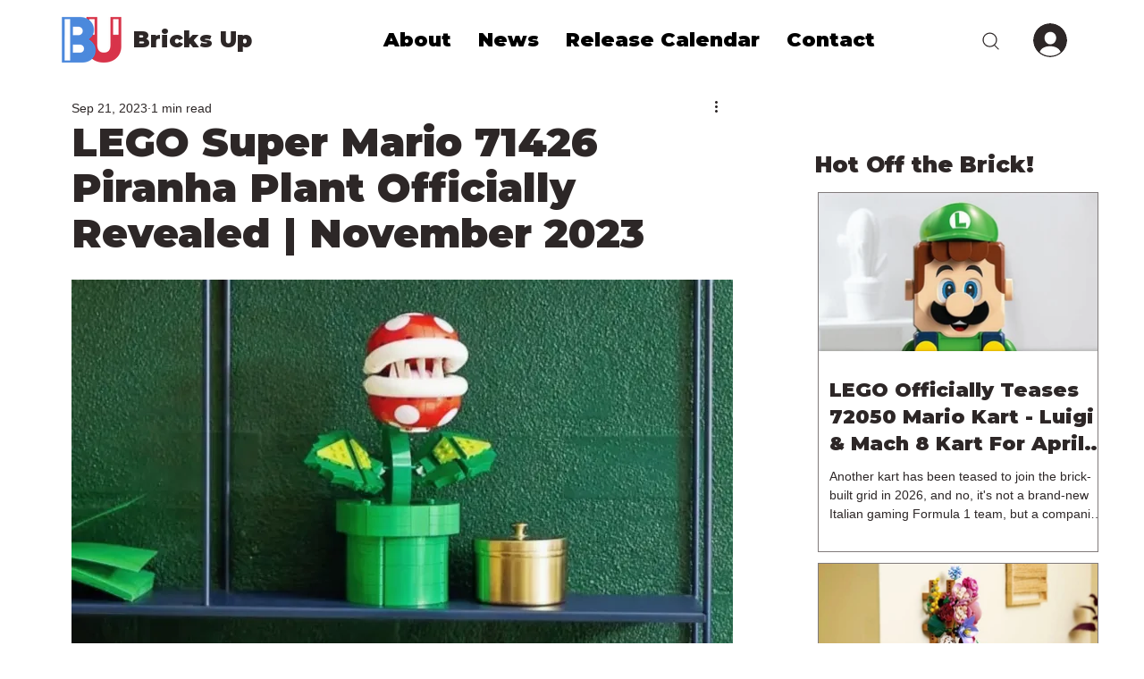

--- FILE ---
content_type: text/html; charset=utf-8
request_url: https://www.google.com/recaptcha/api2/aframe
body_size: 268
content:
<!DOCTYPE HTML><html><head><meta http-equiv="content-type" content="text/html; charset=UTF-8"></head><body><script nonce="dFiPR0XE2ZnjSSnpJJgD6w">/** Anti-fraud and anti-abuse applications only. See google.com/recaptcha */ try{var clients={'sodar':'https://pagead2.googlesyndication.com/pagead/sodar?'};window.addEventListener("message",function(a){try{if(a.source===window.parent){var b=JSON.parse(a.data);var c=clients[b['id']];if(c){var d=document.createElement('img');d.src=c+b['params']+'&rc='+(localStorage.getItem("rc::a")?sessionStorage.getItem("rc::b"):"");window.document.body.appendChild(d);sessionStorage.setItem("rc::e",parseInt(sessionStorage.getItem("rc::e")||0)+1);localStorage.setItem("rc::h",'1769242079205');}}}catch(b){}});window.parent.postMessage("_grecaptcha_ready", "*");}catch(b){}</script></body></html>

--- FILE ---
content_type: text/css; charset=utf-8
request_url: https://www.bricksup.co.uk/_serverless/pro-gallery-css-v4-server/layoutCss?ver=2&id=b3n6e-not-scoped&items=3710_675_1200%7C3540_695_1200%7C3656_675_1200%7C3774_1026_1200%7C3447_1200_1142&container=1242.71875_740_763.09375_720&options=gallerySizeType:px%7CenableInfiniteScroll:true%7CtitlePlacement:SHOW_ON_HOVER%7CimageMargin:5%7CisVertical:false%7CgridStyle:0%7CgalleryLayout:1%7CnumberOfImagesPerRow:0%7CgallerySizePx:381%7CcubeType:fill%7CgalleryThumbnailsAlignment:none
body_size: -142
content:
#pro-gallery-b3n6e-not-scoped [data-hook="item-container"][data-idx="0"].gallery-item-container{opacity: 1 !important;display: block !important;transition: opacity .2s ease !important;top: 0px !important;left: 0px !important;right: auto !important;height: 428px !important;width: 241px !important;} #pro-gallery-b3n6e-not-scoped [data-hook="item-container"][data-idx="0"] .gallery-item-common-info-outer{height: 100% !important;} #pro-gallery-b3n6e-not-scoped [data-hook="item-container"][data-idx="0"] .gallery-item-common-info{height: 100% !important;width: 100% !important;} #pro-gallery-b3n6e-not-scoped [data-hook="item-container"][data-idx="0"] .gallery-item-wrapper{width: 241px !important;height: 428px !important;margin: 0 !important;} #pro-gallery-b3n6e-not-scoped [data-hook="item-container"][data-idx="0"] .gallery-item-content{width: 241px !important;height: 428px !important;margin: 0px 0px !important;opacity: 1 !important;} #pro-gallery-b3n6e-not-scoped [data-hook="item-container"][data-idx="0"] .gallery-item-hover{width: 241px !important;height: 428px !important;opacity: 1 !important;} #pro-gallery-b3n6e-not-scoped [data-hook="item-container"][data-idx="0"] .item-hover-flex-container{width: 241px !important;height: 428px !important;margin: 0px 0px !important;opacity: 1 !important;} #pro-gallery-b3n6e-not-scoped [data-hook="item-container"][data-idx="0"] .gallery-item-wrapper img{width: 100% !important;height: 100% !important;opacity: 1 !important;} #pro-gallery-b3n6e-not-scoped [data-hook="item-container"][data-idx="1"].gallery-item-container{opacity: 1 !important;display: block !important;transition: opacity .2s ease !important;top: 0px !important;left: 246px !important;right: auto !important;height: 428px !important;width: 248px !important;} #pro-gallery-b3n6e-not-scoped [data-hook="item-container"][data-idx="1"] .gallery-item-common-info-outer{height: 100% !important;} #pro-gallery-b3n6e-not-scoped [data-hook="item-container"][data-idx="1"] .gallery-item-common-info{height: 100% !important;width: 100% !important;} #pro-gallery-b3n6e-not-scoped [data-hook="item-container"][data-idx="1"] .gallery-item-wrapper{width: 248px !important;height: 428px !important;margin: 0 !important;} #pro-gallery-b3n6e-not-scoped [data-hook="item-container"][data-idx="1"] .gallery-item-content{width: 248px !important;height: 428px !important;margin: 0px 0px !important;opacity: 1 !important;} #pro-gallery-b3n6e-not-scoped [data-hook="item-container"][data-idx="1"] .gallery-item-hover{width: 248px !important;height: 428px !important;opacity: 1 !important;} #pro-gallery-b3n6e-not-scoped [data-hook="item-container"][data-idx="1"] .item-hover-flex-container{width: 248px !important;height: 428px !important;margin: 0px 0px !important;opacity: 1 !important;} #pro-gallery-b3n6e-not-scoped [data-hook="item-container"][data-idx="1"] .gallery-item-wrapper img{width: 100% !important;height: 100% !important;opacity: 1 !important;} #pro-gallery-b3n6e-not-scoped [data-hook="item-container"][data-idx="2"].gallery-item-container{opacity: 1 !important;display: block !important;transition: opacity .2s ease !important;top: 0px !important;left: 499px !important;right: auto !important;height: 428px !important;width: 241px !important;} #pro-gallery-b3n6e-not-scoped [data-hook="item-container"][data-idx="2"] .gallery-item-common-info-outer{height: 100% !important;} #pro-gallery-b3n6e-not-scoped [data-hook="item-container"][data-idx="2"] .gallery-item-common-info{height: 100% !important;width: 100% !important;} #pro-gallery-b3n6e-not-scoped [data-hook="item-container"][data-idx="2"] .gallery-item-wrapper{width: 241px !important;height: 428px !important;margin: 0 !important;} #pro-gallery-b3n6e-not-scoped [data-hook="item-container"][data-idx="2"] .gallery-item-content{width: 241px !important;height: 428px !important;margin: 0px 0px !important;opacity: 1 !important;} #pro-gallery-b3n6e-not-scoped [data-hook="item-container"][data-idx="2"] .gallery-item-hover{width: 241px !important;height: 428px !important;opacity: 1 !important;} #pro-gallery-b3n6e-not-scoped [data-hook="item-container"][data-idx="2"] .item-hover-flex-container{width: 241px !important;height: 428px !important;margin: 0px 0px !important;opacity: 1 !important;} #pro-gallery-b3n6e-not-scoped [data-hook="item-container"][data-idx="2"] .gallery-item-wrapper img{width: 100% !important;height: 100% !important;opacity: 1 !important;} #pro-gallery-b3n6e-not-scoped [data-hook="item-container"][data-idx="3"]{display: none !important;} #pro-gallery-b3n6e-not-scoped [data-hook="item-container"][data-idx="4"]{display: none !important;} #pro-gallery-b3n6e-not-scoped .pro-gallery-prerender{height:818.5641474682061px !important;}#pro-gallery-b3n6e-not-scoped {height:818.5641474682061px !important; width:740px !important;}#pro-gallery-b3n6e-not-scoped .pro-gallery-margin-container {height:818.5641474682061px !important;}#pro-gallery-b3n6e-not-scoped .pro-gallery {height:818.5641474682061px !important; width:740px !important;}#pro-gallery-b3n6e-not-scoped .pro-gallery-parent-container {height:818.5641474682061px !important; width:745px !important;}